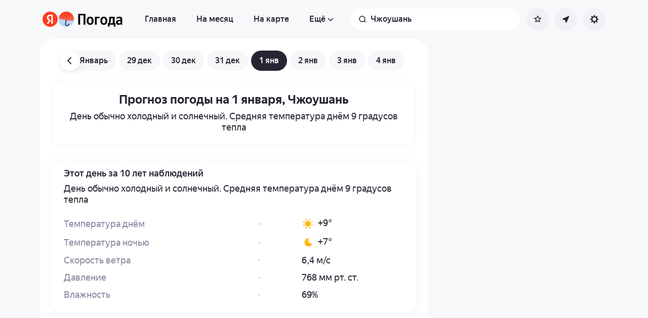

--- FILE ---
content_type: text/css
request_url: https://yastatic.net/s3/weather-frontend/front2/_next/static/css/5266bfa7c2473da9.css
body_size: 614
content:
.DevTools_container__JFmqz{--btn-size:42px;--text-color:#000;--bg-color:#fff;--border-color:#ccc;position:fixed;z-index:10000;left:0;bottom:0;pointer-events:none;transition:transform .3s ease-in-out;width:var(--btn-size)}.DevTools_container_dark__2MgnQ{--text-color:#fff;--bg-color:#222224;--border-color:#2f2f32}.DevTools_container_opened__Jy7Bu .DevTools_button_toggle__tmwEO svg{transform:rotate(60deg)}.DevTools_container_closed__43ksk{transform:translateX(-105%)}.DevTools_container_hidden__E_8kW{display:none}.DevTools_tools__Qp39x{display:flex;flex-direction:column-reverse;max-height:90vh;overflow:auto;overflow-x:hidden;pointer-events:none}.DevTools_tools__Qp39x>*{pointer-events:auto}.DevTools_button__h77YH{position:relative;width:var(--btn-size);height:var(--btn-size);border:1px solid var(--border-color);background-color:var(--bg-color);margin:0;padding:0;box-sizing:border-box;overflow:hidden}.DevTools_button_spacer__VBB_R{visibility:hidden;pointer-events:none}.DevTools_button_toggle__tmwEO{display:flex;justify-content:center;align-items:center;position:absolute;right:calc(-1*var(--btn-size));bottom:60px;background:var(--parameter-neutral);border:none;border-radius:0 50% 50% 0;pointer-events:all}.DevTools_button_toggle__tmwEO svg{transition:transform .3s ease-in-out}.DevTools_button_close__AYlZV{position:absolute;top:calc(-1*var(--btn-size))}.DevTools_button__h77YH:not(.DevTools_button_root__ez9Jl){font-size:12px;font-weight:500;cursor:pointer;text-align:center;color:var(--text-color)}.DevTools_button__qa__Rc17v{position:absolute;left:2px;top:2px;word-wrap:break-word;width:14px}.__ymDebugger.__ymDebugger{z-index:9999!important}.__ymDebugger.__ymDebugger:has(.__ymContent:not(.__ymHidden)){z-index:10000!important}.__ymDebugger .__ymDebuggerOpener{box-shadow:none!important;border-radius:0!important;border:1px solid #ccc;right:auto!important;left:0!important}

--- FILE ---
content_type: image/svg+xml
request_url: https://yastatic.net/s3/weather-frontend/front2/_next/static/media/rustore-ru.947b2fbb.svg
body_size: 2882
content:
<svg width="160" height="46" fill="none" xmlns="http://www.w3.org/2000/svg"><g clip-path="url(#a)"><path d="M152 0H8a8 8 0 0 0-8 8v30a8 8 0 0 0 8 8h144a8 8 0 0 0 8-8V8a8 8 0 0 0-8-8Z" fill="#262633"/><path d="M12.23 36.41c2.22 2.2 5.8 2.2 12.96 2.2h1.27c7.16 0 10.75 0 12.97-2.2 2.23-2.2 2.23-5.72 2.23-12.78v-1.26c0-7.06 0-10.59-2.23-12.78-2.22-2.2-5.8-2.2-12.97-2.2h-1.27c-7.16 0-10.74 0-12.96 2.2C10 11.79 10 15.3 10 22.37v1.25c0 7.07 0 10.6 2.23 12.8Z" fill="#07F"/><path fill-rule="evenodd" clip-rule="evenodd" d="m34.44 28.14-2.14-.53a.62.62 0 0 1-.44-.57l-.27-7.76a2.42 2.42 0 0 0-1.66-2.08.1.1 0 0 0-.14.07.09.09 0 0 0 .04.1c.2.15.74.64.74 1.5v10.15c0 .98-.94 1.7-1.9 1.46l-2.18-.53a.62.62 0 0 1-.41-.56l-.27-7.77a2.42 2.42 0 0 0-1.66-2.08.1.1 0 0 0-.12.05.09.09 0 0 0 .02.11c.2.16.75.65.75 1.5v10.16c0 .97-.94 1.7-1.9 1.46l-6.15-1.5a1.88 1.88 0 0 1-1.45-1.84V19.31c0-.97.94-1.69 1.91-1.45l3.87.95v-1.83c0-.97.94-1.7 1.9-1.46l3.87.96v-1.83c0-.98.94-1.7 1.9-1.46l6.15 1.5a1.88 1.88 0 0 1 1.45 1.83V26.7c0 .97-.94 1.7-1.91 1.46v-.01Z" fill="#fff"/><path d="M60.2 36.15h-2.43l-3.84-5.3h-2v5.3h-2.06v-13.9h4.95c.97 0 1.82.18 2.58.55a4.16 4.16 0 0 1 1.42 6.45 4.72 4.72 0 0 1-2.61 1.47l4 5.43h-.01ZM51.92 24.1v4.9h2.9c.85 0 1.54-.22 2.06-.68.53-.46.8-1.05.8-1.76 0-.73-.27-1.31-.8-1.77a2.99 2.99 0 0 0-2.06-.69h-2.9Zm13.74 12.23c-.73 0-1.4-.18-1.98-.53a3.87 3.87 0 0 1-1.38-1.5 4.66 4.66 0 0 1-.5-2.17v-6.2h1.96V32c0 .77.22 1.4.66 1.9.44.47 1 .72 1.7.72.71 0 1.32-.25 1.8-.76.48-.5.72-1.12.72-1.86v-6.04h1.96v10.2h-1.4l-.46-1.54a3.5 3.5 0 0 1-1.32 1.28 3.5 3.5 0 0 1-1.76.45Zm12.24 0a5.84 5.84 0 0 1-3.38-.98 5.02 5.02 0 0 1-1.94-2.73l1.98-.32a4.3 4.3 0 0 0 1.38 1.64c.54.35 1.19.51 1.96.51.8 0 1.43-.16 1.92-.5.5-.36.74-.84.74-1.44 0-.44-.14-.82-.41-1.12a2.92 2.92 0 0 0-1.03-.74 18.8 18.8 0 0 0-1.62-.61c-.75-.23-1.48-.52-2.2-.87a4.18 4.18 0 0 1-1.45-1.22c-.4-.6-.61-1.32-.59-2.05a3.57 3.57 0 0 1 2.22-3.39 5.53 5.53 0 0 1 2.32-.48 4.9 4.9 0 0 1 4.89 3.44l-1.95.32a3.03 3.03 0 0 0-2.88-1.88c-.71 0-1.3.18-1.77.51s-.71.78-.71 1.37c0 .43.14.8.4 1.1.3.3.64.55 1.02.73.42.17.97.4 1.65.62.86.3 1.58.59 2.16.89.58.3 1.08.7 1.47 1.25.4.53.6 1.2.6 2.03a3.4 3.4 0 0 1-.64 2.07 4.07 4.07 0 0 1-1.72 1.38c-.71.31-1.53.47-2.41.47h-.01Zm13.06-1.9-.18 1.7h-1.82c-1.08 0-1.9-.26-2.46-.8-.56-.51-.84-1.26-.84-2.26v-5.42h-1.77v-1.71h1.77l.54-2.96h1.41v2.96h3.17v1.71h-3.16v5.42c0 .92.44 1.37 1.34 1.37h2Zm6.53 1.9a5.84 5.84 0 0 1-2.82-.67 4.9 4.9 0 0 1-1.94-1.88 5.3 5.3 0 0 1-.7-2.74c0-1.02.24-1.93.7-2.73a4.9 4.9 0 0 1 1.95-1.88 5.67 5.67 0 0 1 2.81-.69c1.06 0 2 .23 2.83.7a4.9 4.9 0 0 1 1.93 1.87c.47.8.7 1.71.7 2.74 0 1.03-.23 1.94-.7 2.74a4.89 4.89 0 0 1-1.94 1.87 5.9 5.9 0 0 1-2.82.67Zm0-1.77a3.27 3.27 0 0 0 3.2-2.14c.17-.44.24-.9.22-1.37a3.45 3.45 0 0 0-.96-2.55 3.25 3.25 0 0 0-2.46-.98 3.24 3.24 0 0 0-3.18 2.16c-.16.44-.24.9-.21 1.37-.04.94.3 1.85.93 2.54a3.27 3.27 0 0 0 2.46.97Zm7.57 1.58v-10.2h1.41l.42 1.46c.3-.5.69-.89 1.15-1.1.5-.25 1.05-.37 1.6-.36h.5l.15 1.85h-1.12c-.72 0-1.26.2-1.62.62-.35.4-.54.96-.54 1.65v6.08h-1.96Zm16.43-5.17c0 .26 0 .47-.02.61h-8.53c.07.83.46 1.6 1.08 2.17.6.54 1.39.8 2.33.8.66 0 1.24-.12 1.75-.37.52-.26.9-.6 1.17-1.03l1.84.3a4.4 4.4 0 0 1-1.94 2.13c-.88.5-1.86.75-2.93.75a5.59 5.59 0 0 1-2.76-.67 4.92 4.92 0 0 1-1.9-1.9 5.4 5.4 0 0 1-.69-2.71c0-1.03.23-1.95.69-2.74a4.82 4.82 0 0 1 1.87-1.88 5.4 5.4 0 0 1 2.74-.69 5.32 5.32 0 0 1 4.62 2.57c.45.8.68 1.68.68 2.65Zm-5.3-3.51a3.13 3.13 0 0 0-3.15 2.55h6.31a3.19 3.19 0 0 0-3.16-2.55ZM52.77 16.9c-.7 0-1.33-.16-1.89-.48a3.53 3.53 0 0 1-1.31-1.4 4.17 4.17 0 0 1-.47-1.98c0-.74.16-1.4.47-1.97a3.49 3.49 0 0 1 3.19-1.87c.76 0 1.43.2 2.02.57.6.38 1.02.89 1.27 1.53l-1.08.17c-.2-.4-.5-.71-.88-.93a2.5 2.5 0 0 0-1.3-.33c-.46-.01-.92.11-1.32.35-.4.25-.7.6-.9 1.02-.22.45-.33.95-.32 1.46 0 .56.1 1.06.31 1.48a2.49 2.49 0 0 0 2.25 1.37c.5 0 .94-.12 1.33-.34.38-.23.69-.57.88-.97l1.08.16c-.26.64-.71 1.2-1.3 1.57-.6.39-1.28.59-2.03.59Zm8.89-.1H60.3l-2.04-2.28h-.33v2.28H56.9v-5.49h1.03v2.21h.32l1.95-2.2h1.25l-2.36 2.65 2.57 2.83Zm2.47-5.6c.69 0 1.22.23 1.6.67.43.52.65 1.18.6 1.85v3.08h-.74l-.24-.86a2 2 0 0 1-1.79.97c-.36 0-.7-.09-.98-.23a1.68 1.68 0 0 1-.93-1.52c0-.51.2-.93.62-1.24.52-.34 1.15-.5 1.78-.47h1.23c0-.36-.12-.71-.35-1-.21-.23-.5-.35-.85-.35-.26 0-.5.06-.7.19-.2.12-.37.29-.47.5l-.98-.17c.15-.44.42-.78.82-1.03.42-.26.9-.4 1.38-.38Zm-.35 4.82c.44 0 .81-.14 1.09-.43.28-.3.42-.71.42-1.22v-.07h-1.2c-.93 0-1.39.28-1.39.83a.8.8 0 0 0 .3.65c.2.16.46.24.78.24Zm6.64-1.22a3.85 3.85 0 0 1-1.3.25c-.67 0-1.17-.18-1.53-.55-.35-.37-.53-.89-.53-1.57v-1.62h1.05v1.62c0 .79.38 1.18 1.13 1.18.46 0 .85-.08 1.17-.24v-2.57h1.04v5.5h-1.04v-2Zm4.42-3.6a2 2 0 0 1 1.6.67c.42.52.63 1.18.6 1.85v3.08h-.75l-.25-.86a2 2 0 0 1-1.79.97c-.35 0-.69-.09-.97-.23a1.68 1.68 0 0 1-.69-.62 1.7 1.7 0 0 1-.24-.9c0-.51.2-.93.62-1.24.53-.34 1.15-.5 1.77-.47H76c0-.36-.13-.71-.36-1a1.1 1.1 0 0 0-.85-.35c-.27 0-.5.06-.71.19-.2.12-.36.29-.47.5l-.96-.17c.14-.44.41-.78.81-1.03.41-.26.9-.4 1.38-.38Zm-.36 4.82c.45 0 .81-.14 1.08-.43.29-.3.43-.71.43-1.22v-.07h-1.2c-.92 0-1.38.28-1.38.83a.8.8 0 0 0 .29.65c.2.16.46.24.78.24Zm5.25.78h-1.54v-5.49h1.01v4.32h.16l2.21-4.32h1.55v5.49h-1.03V12.5h-.16l-2.22 4.3h.02Zm.93-6.2c-.46 0-.84-.12-1.15-.37a1.6 1.6 0 0 1-.55-1.1h.85c.04.23.12.4.27.52.15.12.35.18.58.18a.9.9 0 0 0 .57-.18.76.76 0 0 0 .27-.51h.86c-.06.48-.25.85-.56 1.1-.33.24-.73.37-1.14.36Zm6.07 6.2h-1.04v-4.53h-1.92v-.96h4.84v.96h-1.9v4.53h.02Zm7.7-2.78-.01.33h-4.54c.03.45.24.86.57 1.17.33.29.75.43 1.24.43.35 0 .66-.07.93-.2.25-.13.47-.32.62-.55l.98.16c-.21.5-.56.87-1.03 1.15-.47.27-1.01.4-1.56.4-.51 0-1.01-.12-1.46-.36-.43-.24-.78-.6-1.01-1.03a2.95 2.95 0 0 1-.36-1.46c0-.55.11-1.05.35-1.47.23-.43.58-.78 1-1.01.45-.25.95-.38 1.46-.37a2.81 2.81 0 0 1 2.45 1.38c.24.42.36.9.36 1.43Zm-2.82-1.9a1.66 1.66 0 0 0-1.68 1.38h3.36a1.72 1.72 0 0 0-1.68-1.37Zm7.47 4.68h-1.54v-5.49h1v4.32h.17l2.2-4.32h1.56v5.49h-1.01V12.5h-.16l-2.22 4.3Zm7.6-2.8c.28.08.53.23.71.46.2.22.3.5.3.82 0 .3-.1.58-.27.83-.18.24-.44.44-.77.58-.32.14-.7.21-1.13.21a2.7 2.7 0 0 1-1.5-.4c-.4-.26-.7-.65-.83-1.1l.97-.16c.23.5.68.76 1.35.76.36 0 .64-.07.83-.2a.68.68 0 0 0 .3-.59.62.62 0 0 0-.27-.53c-.18-.13-.47-.2-.86-.2h-.73v-.91h.73c.33 0 .6-.06.77-.19a.6.6 0 0 0 .27-.51.65.65 0 0 0-.29-.55c-.2-.14-.45-.22-.7-.21-.3 0-.54.06-.76.2-.21.14-.38.31-.5.55l-.97-.18c.18-.46.44-.83.85-1.08.4-.27.87-.4 1.4-.4.38 0 .72.07 1.03.2.31.14.55.33.72.57a1.33 1.33 0 0 1 0 1.58c-.16.21-.38.35-.65.44Z" fill="#fff"/></g><defs><clipPath id="a"><path fill="#fff" d="M0 0h160v46H0z"/></clipPath></defs></svg>

--- FILE ---
content_type: application/javascript
request_url: https://yastatic.net/s3/weather-frontend/front2/_next/static/chunks/2546-77144bcdfb374696.js
body_size: 9773
content:
(self.webpackChunk_N_E=self.webpackChunk_N_E||[]).push([[2546],{389:(e,t,_)=>{"use strict";_.d(t,{default:()=>o});var r=_(39818),l=_(27825),a=_(12644);let o=e=>{let{location:t}=e,{location:_,setContext:o}=(0,a.v)();return(0,r.useEffect)(()=>{if(o({isLoading:!1}),t!==_&&(null===_||null===t||(null==_?void 0:_.geoId)!==(null==t?void 0:t.geoId)||(null==_?void 0:_.coords)&&(null==t?void 0:t.coords)&&!(0,l.dw)(_.coords,t.coords)))return o(e)},[_,t,o,e]),null}},4920:e=>{e.exports={tabs:"AppDateTabs_tabs__2Oy9S"}},4946:e=>{e.exports={ecomFooter:"Money_ecomFooter__AzTRX"}},5056:e=>{e.exports={card:"AppDateCard_card__xZIr_",card__title:"AppDateCard_card__title__WZCli",table:"AppDateCard_table__F56EI",table__item:"AppDateCard_table__item__gACpI",table__key:"AppDateCard_table__key___4IS8",table__dot:"AppDateCard_table__dot__uT76n",table__value:"AppDateCard_table__value__2N9sH",icon:"AppDateCard_icon__9vTXD"}},8652:(e,t,_)=>{"use strict";_.r(t),_.d(t,{default:()=>r});let r={src:"https://yastatic.net/s3/weather-frontend/front2/_next/static/media/huawei-en.6dc73fef.svg",height:46,width:160,blurWidth:0,blurHeight:0}},11006:e=>{e.exports={infoButton:"AppDetailedForecastInfo_infoButton__dkg7N",infoIcon:"AppDetailedForecastInfo_infoIcon__M8xDF"}},11025:(e,t,_)=>{"use strict";_.d(t,{default:()=>p});var r=_(23106),l=_(39818),a=_(64675),o=_(32566),n=_(29575),s=_(49146),i=_.n(s);let c={"--money-padding":"".concat(10,"px")},p=e=>{var t;let{advInfo:_,page:s,flags:p}=e,d=(0,l.useRef)(null),u=(0,l.useRef)(null),[b,m]=(0,l.useState)(!1),[g,A]=(0,l.useState)(0),[h,f]=(0,l.useState)(0),[k,x]=(0,l.useState)(!1),D=(e=>{let{routeParams:t}=(0,a.s)(),{routeParams:_}=(0,o.c)();return"details"===e?"".concat(null==t?void 0:t.day,"-").concat(null==t?void 0:t.preset):"month"===e?null==_?void 0:_.monthRoute:void 0})(s),w=(0,l.useCallback)(e=>{if((null==u?void 0:u.current)&&e){var t,r;let l=e+10,a=((null==(t=d.current)?void 0:t.offsetHeight)||0)-l-10,o=u.current.querySelector('[id="money-'.concat(null==(r=_.first)?void 0:r.slot,'"]'));o&&(o.style.maxHeight="".concat(l,"px")),A(a),m(a>40)}},[null==(t=_.first)?void 0:t.slot]);(0,l.useEffect)(()=>{let e,t=()=>{clearTimeout(e);let t=window.innerWidth>=1152;t!==k&&(e=setTimeout(()=>{x(t)},100))};return window.addEventListener("resize",t),()=>{window.removeEventListener("resize",t),clearTimeout(e)}},[k]);let F=(0,l.useMemo)(()=>_.first?(0,r.jsx)(n.default,{..._.first,onRender:w,isWideScreen:k,style:{maxHeight:"".concat(h,"px")},rerenderBy:D,rerenderYandexExp:!!(null==p?void 0:p.rerender_ads_by_tabs)}):null,[JSON.stringify(_.first),h,k,D]);return(0,l.useEffect)(()=>{var e;let t=(null==(e=d.current)?void 0:e.offsetHeight)||0;t&&f(t)},[]),(0,r.jsxs)("div",{className:i().wrap,ref:d,style:c,children:[(0,r.jsx)("div",{className:i().container,ref:u,style:c,children:h>0&&F}),b&&_.second&&(0,r.jsx)("div",{className:i().container,children:(0,r.jsx)(n.default,{..._.second,isWideScreen:k,style:{maxHeight:"".concat(g,"px")},rerenderBy:D,rerenderYandexExp:!!(null==p?void 0:p.rerender_ads_by_tabs)})})]})}},12026:e=>{e.exports={wrap:"AppFooterCopyright_wrap__8e5_C",text:"AppFooterCopyright_text__TMO68",link:"AppFooterCopyright_link__6RU32"}},14745:e=>{e.exports={container:"AppOtherCities_container__llnTR",cityLinks:"AppOtherCities_cityLinks__jDttz",threeColumn:"AppOtherCities_threeColumn__N3KEA",cityLink:"AppOtherCities_cityLink__lC4Gf",oneInColumn:"AppOtherCities_oneInColumn__gsLuW"}},15163:(e,t,_)=>{"use strict";_.r(t),_.d(t,{default:()=>r});let r={src:"https://yastatic.net/s3/weather-frontend/front2/_next/static/media/appstore-ru.eef12368.svg",height:46,width:160,blurWidth:0,blurHeight:0}},16947:(e,t,_)=>{"use strict";_.r(t),_.d(t,{default:()=>u});var r=_(23106),l=_(39818),a=_(92796),o=_(42289),n=_(50950),s=_(44938),i=_(11006),c=_.n(i);let p=(0,a.A)(()=>Promise.all([_.e(1053),_.e(8212),_.e(8013)]).then(_.bind(_,18013)).then(e=>e.AppDetailedForecastInfoModalLoader),{ssr:!1}),d=(0,a.A)(()=>Promise.all([_.e(1053),_.e(8212),_.e(8013)]).then(_.bind(_,18013)),{ssr:!1}),u=e=>{let t=(0,l.useRef)(null),{state:_,buttonAtributes:a}=(0,s.p)(),{cardType:i,children:u,dict:b}=e;return(0,r.jsxs)(r.Fragment,{children:[(0,r.jsx)(o.A,{"aria-label":b.triggerLabel,onClick:_.open,className:c().infoButton,ref:t,disabled:_.isOpen,...a,children:null!=u?u:(0,r.jsx)(n.Ay,{id:"info",className:c().infoIcon})}),(0,r.jsx)(p,{}),(0,r.jsx)(d,{state:_,cardType:i,dict:b})]})}},19467:e=>{e.exports={wrapper:"AppScroll_wrapper__NYfou",container:"AppScroll_container__TSykR",content:"AppScroll_content__HCncE",buttons:"AppScroll_buttons__Wm0sX",buttons_hiddenFromTablet:"AppScroll_buttons_hiddenFromTablet__zTnVB",button:"AppScroll_button__idJg3",buttonSmall:"AppScroll_buttonSmall__rbb_C",buttonHidden:"AppScroll_buttonHidden__TQwow",button_smallMargin:"AppScroll_button_smallMargin__AgJGu",paranja:"AppScroll_paranja__CmM7y",paranja_left:"AppScroll_paranja_left__6WFc5",paranja_right:"AppScroll_paranja_right__BqSJJ",paranja_hidden:"AppScroll_paranja_hidden__X23IY"}},20654:e=>{e.exports={seoAbout:"AppFooterMeteumAboutText_seoAbout__3SjKB",seoAbout__link:"AppFooterMeteumAboutText_seoAbout__link__KltkV"}},20784:e=>{e.exports={skeleton:"CitiesSkeleton_skeleton__5iYML","skeleton-loading":"CitiesSkeleton_skeleton-loading__uFcVz",title:"CitiesSkeleton_title__NtZeD",block:"CitiesSkeleton_block__21Srl",content:"CitiesSkeleton_content__xx1L7",content__item:"CitiesSkeleton_content__item__7gJtt"}},21121:e=>{e.exports={"rounded-card":"common_rounded-card__Np8PS",imgOverlay:"common_imgOverlay__TBagW",h3:"common_h3__Q8Uuw",horizontalScroll:"common_horizontalScroll__z_Fr1",verticalScroll:"common_verticalScroll__sFq8B"}},24080:(e,t,_)=>{"use strict";_.d(t,{default:()=>c});var r=_(23106),l=_(39818),a=_(65245),o=_(96570),n=_(34010),s=_(75079),i=_.n(s);let c=e=>{let{index:t,isNewFact:_}=e,s=(0,l.useRef)(null),c=(0,l.useRef)(!1),[p,d]=(0,l.useState)(!1),u=(0,l.useRef)((0,n.m)()),b=(0,l.useMemo)(()=>(0,n.Y)(t),[t]),m=(0,l.useCallback)(()=>{c.current=!0,d(!0)},[]);return((0,l.useEffect)(()=>{let e=s.current;(null==e?void 0:e.complete)&&!c.current&&m()},[m]),b)?(0,r.jsx)("div",{className:(0,a.A)(i().weatherIconHat,p&&i().weatherIconHat_loaded,_?i().weatherIconHat_newFact:i().weatherIconHat_oldFact),style:b,children:(0,r.jsx)(o.A,{src:u.current,className:i().weatherIconHat__image,onLoad:m,ref:s,role:"presentation",alt:""})}):null}},24168:e=>{e.exports={heading:"AppDateHeading_heading__SZOTC"}},24865:(e,t,_)=>{"use strict";_.r(t),_.d(t,{default:()=>r});let r={src:"https://yastatic.net/s3/weather-frontend/front2/_next/static/media/appstore-en.b1ec50e3.svg",height:46,width:160,blurWidth:0,blurHeight:0}},31175:e=>{e.exports={container:"AppChart_container__UlhIV",container__chart:"AppChart_container__chart__0slae",svg:"AppChart_svg__qK10m",point:"AppChart_point___ByUK"}},32100:e=>{e.exports={tabs:"TabsLinks_tabs__VS89k",tabs_stretched:"TabsLinks_tabs_stretched__s4PGV",tabs__item:"TabsLinks_tabs__item__GtTG6",tabs__link:"TabsLinks_tabs__link__ubfdP",tabs__link_active:"TabsLinks_tabs__link_active__fd6Kl"}},32566:(e,t,_)=>{"use strict";_.d(t,{AppMonthDataSync:()=>n,AppMonthDataSyncContextProvider:()=>o,c:()=>s});var r=_(23106),l=_(39818);let a=(0,l.createContext)({header:null,setContext:()=>{}}),o=e=>{let{children:t,data:_}=e,[o,n]=(0,l.useState)(_),s=(0,l.useCallback)(e=>{n({...e,setContext:s})},[]),i=(0,l.useMemo)(()=>({...o,setContext:s}),[s,o]);return(0,r.jsx)(a.Provider,{value:i,children:t})},n=e=>{let{setContext:t}=(0,l.useContext)(a);return(0,l.useEffect)(()=>{null==t||t(e)},[e,t]),null},s=()=>(0,l.useContext)(a)},34010:(e,t,_)=>{"use strict";_.d(t,{Y:()=>s,m:()=>n});var r=_(60940);let l={sun:{touch:{top:"8px",left:"4px",width:"43px"},desktopNew:{top:"6px",left:"3px",width:"36px"},desktopNarrow:{top:"5px",left:"3px",width:"19px"},desktopWide:{top:"6px",left:"3px",width:"29px"}},bknsn:{touch:{top:"8px",left:"3px",width:"38px"},desktopNew:{top:"8px",left:"3px",width:"32px"},desktopNarrow:{top:"4px",left:"1px",width:"20px"},desktopWide:{top:"6px",left:"2px",width:"26px"}},bknra:{touch:{top:"4px",left:"8px",width:"33px"},desktopNew:{top:"3px",left:"6px",width:"28px"},desktopNarrow:{top:"1px",left:"3px",width:"19px"},desktopWide:{top:"2px",left:"5px",width:"26px"}},ovc:{touch:{top:"9px",left:"0px",width:"36px"},desktopNew:{top:"8px",left:"0px",width:"30px"},desktopNarrow:{top:"4px",left:"0px",width:"19px"},desktopWide:{top:"6px",left:"0px",width:"27px"}},ovcra:{touch:{top:"0px",left:"4px",width:"36px"},desktopNew:{top:"0px",left:"4px",width:"30px"},desktopNarrow:{top:"0px",left:"2px",width:"19px"},desktopWide:{top:"0px",left:"3px",width:"26px"}},moon:{touch:{top:"6px",right:"11px",transform:"rotate(17deg) scaleX(-1)",transformBeforeAnimationIn:"translateY(-10px) scaleX(-1)",transformBeforeAnimationOut:"scaleX(-1)",width:"38px"},desktopNew:{top:"5px",right:"10px",transform:"rotate(17deg) scaleX(-1)",transformBeforeAnimationIn:"translateY(-8px) scaleX(-1)",transformBeforeAnimationOut:"scaleX(-1)",width:"32px"},desktopNarrow:{top:"3px",right:"7px",transform:"rotate(17deg) scaleX(-1)",transformBeforeAnimationIn:"translateY(-8px) scaleX(-1)",transformBeforeAnimationOut:"scaleX(-1)",width:"17px"},desktopWide:{top:"4px",right:"10px",transform:"rotate(17deg) scaleX(-1)",transformBeforeAnimationIn:"translateY(-8px) scaleX(-1)",transformBeforeAnimationOut:"scaleX(-1)",width:"25px"}}},a=Array(28).fill(0).map((e,t)=>{if(t<=11)return l.bknra;if(t<=22)return l.ovcra;if(t<=24)return l.bknsn;switch(t){case 25:return l.ovc;case 26:return l.sun;case 27:return l.moon}return null}),o=["https://yastatic.net/s3/weather-frontend/front2/_next/static/media/hat.7dde474e.png",r.A.src,"https://yastatic.net/s3/weather-frontend/front2/_next/static/media/deer_hat.1315c50d.png"];function n(){let e=Math.floor(Math.random()*o.length);return o[e]}function s(e){let t=a[e];if(!t)return;let _={};return Object.entries(t).forEach(e=>{let[t,r]=e;Object.entries(r).forEach(e=>{let[r,l]=e;_["--hat-".concat(r,"-").concat(t)]=l})}),_}},42048:e=>{e.exports={card_history:"AppDateCard_card_history__QkWia",card_forecastless:"AppDateCard_card_forecastless__CY5vP",card__title:"AppDateCard_card__title__2IiYL",card__subtitle:"AppDateCard_card__subtitle__Rqfgi",card:"AppDateCard_card__3s97p",table:"AppDateCard_table__IBFzw",table__item:"AppDateCard_table__item__AmZIn",table__key:"AppDateCard_table__key__5T9xx",table__dot:"AppDateCard_table__dot__xEOav",table__value:"AppDateCard_table__value__42uNw",icon:"AppDateCard_icon__MBgWk"}},43795:e=>{e.exports={section:"Cities_section__ee3hN"}},45739:(e,t,_)=>{"use strict";_.d(t,{default:()=>p});var r=_(23106),l=_(39818),a=_(65245),o=_(96570),n=_(60940),s=_(34010),i=_(75079),c=_.n(i);let p=e=>{let{index:t,isNewFact:_}=e,i=(0,l.useRef)(null),p=(0,l.useRef)(!1),[d,u]=(0,l.useState)(!1),b=(0,l.useMemo)(()=>(0,s.Y)(t),[t]),m=(0,l.useCallback)(()=>{p.current=!0,u(!0)},[]);return((0,l.useEffect)(()=>{let e=i.current;(null==e?void 0:e.complete)&&!p.current&&m()},[m]),b)?(0,r.jsx)("div",{className:(0,a.A)(c().weatherIconHat,d&&c().weatherIconHat_loaded,_?c().weatherIconHat_newFact:c().weatherIconHat_oldFact),style:b,children:(0,r.jsx)(o.A,{src:n.A.src,className:c().weatherIconHat__image,onLoad:m,ref:i,role:"presentation",alt:""})}):null}},49146:e=>{e.exports={wrap:"AppMoneySidebar_wrap__2qJIK",container:"AppMoneySidebar_container__E5mMO"}},54294:e=>{e.exports={block:"AppDetailedForecastBlock_block__3hrPn",block__title:"AppDetailedForecastBlock_block__title__KuB7_",block__title_hidden:"AppDetailedForecastBlock_block__title_hidden__8y7sC",block__items:"AppDetailedForecastBlock_block__items__Wzzug",block__item:"AppDetailedForecastBlock_block__item__i_RR3",icon:"AppDetailedForecastBlock_icon__RBaXz",block__stickyList:"AppDetailedForecastBlock_block__stickyList__WitXq",block__stickyItem:"AppDetailedForecastBlock_block__stickyItem__tTdaH",block__stickyItem_inner:"AppDetailedForecastBlock_block__stickyItem_inner__CSP50",block__subTitle:"AppDetailedForecastBlock_block__subTitle__47gKW",block__subTitle_hidden:"AppDetailedForecastBlock_block__subTitle_hidden__nXwk9",block__subItems:"AppDetailedForecastBlock_block__subItems__b0WL_",block__subItem:"AppDetailedForecastBlock_block__subItem__k0p_Y",chart:"AppDetailedForecastBlock_chart__PoFEL",jumpValue:"AppDetailedForecastBlock_jumpValue__6w2XG",jumpIcon:"AppDetailedForecastBlock_jumpIcon__D6V7O",jumpIcon_down:"AppDetailedForecastBlock_jumpIcon_down__fV2op",jumpIcon_up:"AppDetailedForecastBlock_jumpIcon_up__K2GuS"}},55420:e=>{e.exports={card:"AppDetailsCard_card__p_SLN",card__title:"AppDetailsCard_card__title__AZxDg",table:"AppDetailsCard_table__gUN5m",table_singleDay:"AppDetailsCard_table_singleDay__WPMxp",table_fullData:"AppDetailsCard_table_fullData__zPaYI",table_partialData:"AppDetailsCard_table_partialData__WcIHf",table__item:"AppDetailsCard_table__item__1Rs1v",table__key:"AppDetailsCard_table__key__9J8De",table__dot:"AppDetailsCard_table__dot__Z4tx4",table__value:"AppDetailsCard_table__value__RYgLc"}},60707:(e,t,_)=>{"use strict";_.d(t,{Au:()=>c,lU:()=>s,rf:()=>n,yI:()=>p});var r=_(39818),l=_(17363),a=_(70032);function o(e){let{selected:t,parent:_,position:r="center"}=e,l=0;l="left"===r?t.offsetLeft-t.offsetWidth+t.offsetWidth/2:t.offsetLeft+t.offsetWidth/2-_.offsetWidth/2,_.scrollTo?_.scrollTo({left:l,behavior:"smooth"}):_.scrollLeft=l}let n=e=>{let{ref:t,trigger:_,position:l}=e;(0,r.useEffect)(()=>{let e=t.current,_=null==e?void 0:e.parentElement;e&&_&&o({selected:e,parent:_,position:l})},[t.current,_,l])},s=e=>{let{ref:t,trigger:_,detailsContainerShift:l,containerRef:a}=e,o=(0,r.useRef)(1/0);(0,r.useEffect)(()=>{o.current=1/0},[t]),(0,r.useEffect)(()=>{let e=t.current,_=null==a?void 0:a.current;if(l>=o.current||!e||!_)return;o.current=l;let r=e.offsetLeft-e.offsetWidth+l;_.scrollTo?_.scrollTo({left:r,behavior:"smooth"}):_.scrollLeft=r},[a,l,t,_])};var i=function(e){return e.Left="left",e.Right="right",e}(i||{});let c=e=>{var t;let{scrollWidth:_,containerRef:o,scrollLeftValue:n,leftArrowVisibility:s,rightArrowVisibility:i,hideLeftScrollWidth:c,onScroll:p,isMobile:d,...u}=e,[b,m]=(0,r.useState)(!1),[g,A]=(0,r.useState)(!0),{reachGoal:h}=(0,l.j0)(),f=(0,r.useRef)(void 0),k=(0,r.useRef)(0),x=(0,r.useRef)(!0),D=(0,r.useCallback)(e=>{let t=o.current;if(!t)return;let r="left"===e,l=t.scrollLeft+(r?-1:1)*_;t.scrollTo?t.scrollTo({left:l,behavior:"smooth"}):t.scrollLeft=l,u.withoutMetrikaOnScroll||h((r?a.mP.SCROLL_TO_DIRECTION_LEFT_ARROW:a.mP.SCROLL_TO_DIRECTION_RIGHT_ARROW).replace("{{metriksGoal}}",u.metriksGoal))},[o,u.metriksGoal,h,_,u.withoutMetrikaOnScroll]),w=(0,r.useCallback)(()=>{D("left")},[D]),F=(0,r.useCallback)(()=>{D("right")},[D]);return(0,r.useEffect)(()=>{let e,t=o.current;if(!t)return;void 0!==s&&m(s),void 0!==i&&A(i),void 0!==n&&(t.scrollLeft=n);let _=()=>{clearTimeout(e);let _=t.scrollWidth-t.offsetWidth-1;d||(m(t.scrollLeft>(null!=c?c:0)),A(t.scrollLeft<_)),x.current||null==p||p(),u.withoutMetrikaOnScroll||f.current||t.scrollLeft<_||(h(a.mP.SCROLL_TO_DIRECTION_END.replace("{{metriksGoal}}",u.metriksGoal)),f.current=!0),u.withoutMetrikaOnScroll||(e=setTimeout(()=>{(0!==t.scrollLeft||0!==k.current)&&t.scrollLeft!==k.current&&(t.scrollLeft>k.current?h(a.mP.SCROLL_TO_DIRECTION_RIGHT.replace("{{metriksGoal}}",u.metriksGoal)):h(a.mP.SCROLL_TO_DIRECTION_LEFT.replace("{{metriksGoal}}",u.metriksGoal)),k.current=t.scrollLeft)},500))};return x.current=!0,_(),f.current=!1,x.current=!1,t.addEventListener("scroll",_,!1),()=>{null==t||t.removeEventListener("scroll",_,!1)}},[o,s,i,null==(t=o.current)?void 0:t.scrollWidth,n,u.metriksGoal,c,h,u.withoutMetrikaOnScroll,d,p]),{scrollLeft:w,scrollRight:F,navBeforeVisibility:b,navAfterVisibility:g}},p=e=>{let{ref:t,parentRef:_,trigger:l,position:a}=e;(0,r.useEffect)(()=>{let e=null==_?void 0:_.current,r=(null==t?void 0:t.current)||(null==e?void 0:e.querySelector("ul > li[data-loading]"))||(null==e?void 0:e.querySelector("ul > li[data-active]"));r&&e&&o({selected:r,parent:e,position:a})},[null==t?void 0:t.current,l,a])}},60940:(e,t,_)=>{"use strict";_.d(t,{A:()=>r});let r={src:"https://yastatic.net/s3/weather-frontend/front2/_next/static/media/santa_hat.c4067d7d.png",height:66,width:76,blurDataURL:"[data-uri]",blurWidth:8,blurHeight:7}},61553:(e,t,_)=>{"use strict";_.d(t,{h:()=>o});var r=_(39818),l=_(98150),a=_(24694);function o(e){var t,_;let o=(0,r.useRef)(0),n=(0,r.useRef)(!1),s=(0,r.useRef)(!1),i=(0,r.useRef)(null),c=(0,a.Q)("(pointer: fine)"),p=()=>{i.current&&(cancelAnimationFrame(i.current),i.current=null)},d=()=>{let t=e.current;t&&(o.current*=.94,.02>Math.abs(o.current)||(t.scrollLeft-=16*o.current,i.current=requestAnimationFrame(d)))};(0,l.useDrag)(r=>{let{first:l,last:a,movement:[i],memo:u=null!=(_=null==(t=e.current)?void 0:t.scrollLeft)?_:0,velocity:[b]}=r,m=e.current;if(m&&n.current&&c){if(l&&(p(),s.current=!1),!s.current){if(5>Math.abs(i))return u;s.current=!0}return m.scrollLeft=u-i,m.dataset.dragging="1",a&&(m.dataset.dragging="0",o.current=b*Math.sign(i||1),Math.abs(o.current)>.05&&d()),u}},{axis:"x",filterTaps:!0,threshold:2,pointer:{touch:!0},eventOptions:{passive:!1},target:e}),(0,r.useEffect)(()=>{let t=e.current;if(!t)return;c&&(t.style.touchAction="pan-y"),t.scrollWidth-t.clientWidth>0&&(n.current=!0,t.dataset.dragging="0");let _=e=>{s.current&&t.contains(e.target)&&(e.preventDefault(),e.stopPropagation(),s.current=!1)},r=e=>{t.contains(e.target)&&e.preventDefault()};return document.addEventListener("click",_,{capture:!0}),document.addEventListener("dragstart",r,{capture:!0}),()=>{document.removeEventListener("click",_,{capture:!0}),document.removeEventListener("dragstart",r,{capture:!0}),p(),t.removeAttribute("data-dragging")}},[e,c])}},63517:(e,t,_)=>{"use strict";_.d(t,{CitiesTitle:()=>s});var r=_(23106),l=_(39818),a=_(32578),o=_(80682),n=_.n(o);let s=e=>{let{title:t,metrikaName:_}=e,o=(0,l.useRef)(null);return(0,a.e)({goalName:_,observedElement:o}),(0,r.jsx)("h2",{ref:o,className:n().title,children:t})}},64450:(e,t,_)=>{"use strict";_.r(t),_.d(t,{default:()=>r});let r={src:"https://yastatic.net/s3/weather-frontend/front2/_next/static/media/google-en.338a8f42.svg",height:46,width:160,blurWidth:0,blurHeight:0}},64675:(e,t,_)=>{"use strict";_.d(t,{AppDetailsDataSync:()=>n,AppDetailsDataSyncContextProvider:()=>o,s:()=>s});var r=_(23106),l=_(39818);let a=(0,l.createContext)({}),o=e=>{let{children:t,data:_}=e,[o,n]=(0,l.useState)(_),s=(0,l.useCallback)(e=>{n({...e,setContext:s})},[]),i=(0,l.useMemo)(()=>({...o,setContext:s}),[o,s]);return(0,r.jsx)(a.Provider,{value:i,children:t})},n=e=>{let{data:t}=e,{setContext:_}=(0,l.useContext)(a);return(0,l.useEffect)(()=>{null==_||_(t)},[t,_]),null},s=()=>(0,l.useContext)(a)},71901:(e,t,_)=>{"use strict";_.r(t),_.d(t,{default:()=>r});let r={src:"https://yastatic.net/s3/weather-frontend/front2/_next/static/media/rustore-ru.947b2fbb.svg",height:46,width:160,blurWidth:0,blurHeight:0}},75079:e=>{e.exports={weatherIcon:"style_weatherIcon__OE4YL",weatherIcon_fancy:"style_weatherIcon_fancy__l04Xp",weatherIconHat:"style_weatherIconHat__S2_C4",weatherIconHat_newFact:"style_weatherIconHat_newFact__5UaZR",weatherIconHat_oldFact:"style_weatherIconHat_oldFact__ZJbWF",weatherIconHat_loaded:"style_weatherIconHat_loaded__haDpv",hatIn:"style_hatIn__gLzvs",weatherIconHat__image:"style_weatherIconHat__image__9Nlf_"}},77862:e=>{e.exports={links:"AppFooterLinks_links__mhmIy",threeColumn:"AppFooterLinks_threeColumn__MoYgG",linksSection__title:"AppFooterLinks_linksSection__title__JVGe_",linksSection__link:"AppFooterLinks_linksSection__link__gLlV6",imageLink:"AppFooterLinks_imageLink__Ssu_G",linksSection__linkText:"AppFooterLinks_linksSection__linkText__2FGTO",linksSection__image:"AppFooterLinks_linksSection__image__dI3j1"}},77949:e=>{e.exports={container:"AppSEO_container__KCdTg"}},80682:e=>{e.exports={scroll:"CitiesCarousel_scroll__JTK00",block:"CitiesCarousel_block__zWO32",title:"CitiesCarousel_title__CZ861",item:"CitiesCarousel_item__opz3D",item__link:"CitiesCarousel_item__link__9GKYM"}},80958:e=>{e.exports={temperature__icon:"blocks_temperature__icon__kiozc",temperature__precProbability:"blocks_temperature__precProbability__PnamO",alert:"blocks_alert__k9wpO",alert_good:"blocks_alert_good__jKeg8",alert_warning:"blocks_alert_warning__ew7mf",alert_danger:"blocks_alert_danger__iHl_C",alert_start:"blocks_alert_start__KiwlR",alert_end:"blocks_alert_end__CZ91n",wind:"blocks_wind__A8FEQ",wind__direction:"blocks_wind__direction__mzfvT",wind__item:"blocks_wind__item__Lt7Gp",wind_hidden:"blocks_wind_hidden___DzU6",value:"blocks_value__gekDj",warning:"blocks_warning__Bq_AL",danger:"blocks_danger__7fsMV",pressure:"blocks_pressure__9j8Lb",pressure__bg:"blocks_pressure__bg__p_a_D",pressure__point:"blocks_pressure__point__IqEUW",snowWrapper:"blocks_snowWrapper__Mv2XJ",snowCardBar:"blocks_snowCardBar__kxUEo",snowCardBar_high:"blocks_snowCardBar_high__p1HUd",snowCardBar__text:"blocks_snowCardBar__text__boujM",additionalButton:"blocks_additionalButton__IBUFZ",additionalButton_isDoubledDay:"blocks_additionalButton_isDoubledDay__omKhh",waveWrapper:"blocks_waveWrapper__dTCAj",waveCardBar:"blocks_waveCardBar__ASsoK",waveCardText:"blocks_waveCardText__NPX0c",waveCardText_bar:"blocks_waveCardText_bar__1MjTV",tideWrapper:"blocks_tideWrapper__vndLl",roadConditionItemsPadding:"blocks_roadConditionItemsPadding__24dO1",simpleBlockPadding:"blocks_simpleBlockPadding__8xLWE",regularValuesFont:"blocks_regularValuesFont__TXRP_",pressureFont:"blocks_pressureFont__zhk3k",regularValuesColor:"blocks_regularValuesColor__TI2OV",smallTitle:"blocks_smallTitle__QMqUp"}},84691:(e,t,_)=>{"use strict";_.d(t,{default:()=>g});var r=_(23106),l=_(39818),a=_(44407),o=_(65245),n=_(60707),s=_(54116),i=_(50950),c=_(42289),p=_(21121),d=_.n(p),u=_(61553),b=_(19467),m=_.n(b);let g=(0,l.forwardRef)((e,t)=>{let{children:_,classNameButtons:p,useSmallButtons:b,buttonsWithSmallMargin:g,hideButtonsFromTablet:A,scrollToElement:h,scrollToId:f,containerId:k,withParanja:x,className:D,backButtonContent:w,forwardButtonContent:F,additionalButtonParentIds:v,trigger:C,position:y,...S}=e,L=(0,l.useRef)(null),[I,T]=(0,l.useState)(null),B=(0,s.a)(),{scrollLeft:j,scrollRight:R,navBeforeVisibility:E,navAfterVisibility:W}=(0,n.Au)({containerRef:L,isMobile:B,...S});(0,l.useImperativeHandle)(t,()=>L.current);let[H,N]=(0,l.useState)();(0,l.useLayoutEffect)(()=>{h?N(h):f&&N({current:document.getElementById(f)})},[h,f]),(0,n.yI)({ref:H,parentRef:L,trigger:C,position:y}),(0,u.h)(L);let O=(0,r.jsxs)("div",{className:(0,o.A)(m().buttons,p,A&&m().buttons_hiddenFromTablet),"aria-hidden":"true",children:[(0,r.jsx)(c.A,{className:(0,o.A)(m().button,"scrollButton_left",!E&&m().buttonHidden,b&&m().buttonSmall,g&&m().button_smallMargin),onClick:j,tabIndex:-1,children:w||(0,r.jsx)(i.Ay,{id:"chevron"})}),(0,r.jsx)(c.A,{className:(0,o.A)(m().button,"scrollButton_right",!W&&m().buttonHidden,b&&m().buttonSmall,g&&m().button_smallMargin),onClick:R,tabIndex:-1,children:F||(0,r.jsx)(i.Ay,{id:"chevron"})})]});return(0,l.useEffect)(()=>{v&&T(v.map(e=>document.getElementById(e)))},[v]),(0,r.jsxs)("div",{className:(0,o.A)(m().wrapper,D),children:[(0,r.jsx)("div",{className:(0,o.A)(m().wrapper,m().container,d().horizontalScroll),ref:L,id:k,children:(0,r.jsxs)("div",{className:m().content,children:[O,_,I&&I.map(e=>e&&(0,a.createPortal)(O,e))]})}),x&&!B&&(0,r.jsxs)(r.Fragment,{children:[(0,r.jsx)("div",{className:(0,o.A)(m().paranja,m().paranja_left,!E&&m().paranja_hidden,"paranja_left")}),(0,r.jsx)("div",{className:(0,o.A)(m().paranja,m().paranja_right,!W&&m().paranja_hidden,"paranja_right")})]})]})})},85868:(e,t,_)=>{"use strict";_.r(t),_.d(t,{default:()=>r});let r={src:"https://yastatic.net/s3/weather-frontend/front2/_next/static/media/google-ru.223e5db6.svg",height:46,width:160,blurWidth:0,blurHeight:0}},88183:e=>{e.exports={footer:"AppFooter_footer___1zZP",breadcrumbs:"AppFooter_breadcrumbs__1cH52"}},94350:(e,t,_)=>{"use strict";_.r(t),_.d(t,{default:()=>r});let r={src:"https://yastatic.net/s3/weather-frontend/front2/_next/static/media/huawei-ru.cc042f11.svg",height:46,width:160,blurWidth:0,blurHeight:0}},95215:e=>{e.exports={container:"AppDate_container__mjOBr",data:"AppDate_data__HBP9R",data_forecastless:"AppDate_data_forecastless__EK5CQ"}},99723:e=>{e.exports={bg__lines24_blurred:"AppDetailedForecast_bg__lines24_blurred__BwHkO",bg__lines24_common:"AppDetailedForecast_bg__lines24_common__wQ_52",bg__lines23_blurred:"AppDetailedForecast_bg__lines23_blurred__8B__0",bg__lines23_common:"AppDetailedForecast_bg__lines23_common__DsLHB",bg__lines22_blurred:"AppDetailedForecast_bg__lines22_blurred__WNqqn",bg__lines22_common:"AppDetailedForecast_bg__lines22_common__saMGa",bg__lines21_blurred:"AppDetailedForecast_bg__lines21_blurred__jdDae",bg__lines21_common:"AppDetailedForecast_bg__lines21_common__MgiCL",bg__lines20_blurred:"AppDetailedForecast_bg__lines20_blurred__qfA9w",bg__lines20_common:"AppDetailedForecast_bg__lines20_common__z7PaD",bg__lines19_blurred:"AppDetailedForecast_bg__lines19_blurred__YR6sl",bg__lines19_common:"AppDetailedForecast_bg__lines19_common__fsFhV",bg__lines18_blurred:"AppDetailedForecast_bg__lines18_blurred__pLdMq",bg__lines18_common:"AppDetailedForecast_bg__lines18_common__HWZoE",bg__lines17_blurred:"AppDetailedForecast_bg__lines17_blurred__GCXto",bg__lines17_common:"AppDetailedForecast_bg__lines17_common__1t_Vb",bg__lines16_blurred:"AppDetailedForecast_bg__lines16_blurred__yrrET",bg__lines16_common:"AppDetailedForecast_bg__lines16_common__W1hSg",bg__lines15_blurred:"AppDetailedForecast_bg__lines15_blurred__RbR5i",bg__lines15_common:"AppDetailedForecast_bg__lines15_common__TQGr6",bg__lines14_blurred:"AppDetailedForecast_bg__lines14_blurred__JLuid",bg__lines14_common:"AppDetailedForecast_bg__lines14_common__8Q3vx",bg__lines13_blurred:"AppDetailedForecast_bg__lines13_blurred__I0jrr",bg__lines13_common:"AppDetailedForecast_bg__lines13_common__DsXW1",bg__lines12_blurred:"AppDetailedForecast_bg__lines12_blurred__RafFJ",bg__lines12_common:"AppDetailedForecast_bg__lines12_common__VuM94",bg__lines11_blurred:"AppDetailedForecast_bg__lines11_blurred__oXLga",bg__lines11_common:"AppDetailedForecast_bg__lines11_common__Cm4qf",bg__lines10_blurred:"AppDetailedForecast_bg__lines10_blurred__Glx0u",bg__lines10_common:"AppDetailedForecast_bg__lines10_common__LU58f",bg__lines9_blurred:"AppDetailedForecast_bg__lines9_blurred__IEh8q",bg__lines9_common:"AppDetailedForecast_bg__lines9_common__Lf1B2",bg__lines8_blurred:"AppDetailedForecast_bg__lines8_blurred__RoXLF",bg__lines8_common:"AppDetailedForecast_bg__lines8_common__NVHrN",bg__lines7_blurred:"AppDetailedForecast_bg__lines7_blurred__77a9H",bg__lines7_common:"AppDetailedForecast_bg__lines7_common__p6AyB",bg__lines6_blurred:"AppDetailedForecast_bg__lines6_blurred__LHvl7",bg__lines6_common:"AppDetailedForecast_bg__lines6_common__WRKUp",bg__lines5_blurred:"AppDetailedForecast_bg__lines5_blurred__gwjwm",bg__lines5_common:"AppDetailedForecast_bg__lines5_common__o6yOR",bg__lines4_blurred:"AppDetailedForecast_bg__lines4_blurred__usS0W",bg__lines4_common:"AppDetailedForecast_bg__lines4_common__92EAM",bg__lines3_blurred:"AppDetailedForecast_bg__lines3_blurred__bASLS",bg__lines3_common:"AppDetailedForecast_bg__lines3_common__3e37R",bg__lines2_blurred:"AppDetailedForecast_bg__lines2_blurred__SfgUC",bg__lines2_common:"AppDetailedForecast_bg__lines2_common__2JRG_",bg__lines1_blurred:"AppDetailedForecast_bg__lines1_blurred__ilzoV",bg__lines1_common:"AppDetailedForecast_bg__lines1_common__9Jp6O",bg__lines1:"AppDetailedForecast_bg__lines1__jsjYp",chart:"AppDetailedForecast_chart__gkV2V",chart__bg:"AppDetailedForecast_chart__bg__W_7T7",bg__lines2:"AppDetailedForecast_bg__lines2___5dxH",bg__lines3:"AppDetailedForecast_bg__lines3__sk8Kz",bg__lines4:"AppDetailedForecast_bg__lines4__jjXBh",bg__lines5:"AppDetailedForecast_bg__lines5__RXgAU",bg__lines6:"AppDetailedForecast_bg__lines6__1pQnZ",bg__lines7:"AppDetailedForecast_bg__lines7__GopUm",bg__lines8:"AppDetailedForecast_bg__lines8__4pG9H",bg__lines9:"AppDetailedForecast_bg__lines9__kag6K",bg__lines10:"AppDetailedForecast_bg__lines10__9N8o_",bg__lines11:"AppDetailedForecast_bg__lines11__RBomZ",bg__lines12:"AppDetailedForecast_bg__lines12__7MMy7",bg__lines13:"AppDetailedForecast_bg__lines13__Nw2B_",bg__lines14:"AppDetailedForecast_bg__lines14__WjPFX",bg__lines15:"AppDetailedForecast_bg__lines15__tghi2",bg__lines16:"AppDetailedForecast_bg__lines16__KS4U8",bg__lines17:"AppDetailedForecast_bg__lines17__hgzjB",bg__lines18:"AppDetailedForecast_bg__lines18__Nmgvr",bg__lines19:"AppDetailedForecast_bg__lines19__leySb",bg__lines20:"AppDetailedForecast_bg__lines20__5MVw5",bg__lines21:"AppDetailedForecast_bg__lines21__hJq_g",bg__lines22:"AppDetailedForecast_bg__lines22__DqIth",bg__lines23:"AppDetailedForecast_bg__lines23__XiKo1",bg__lines24:"AppDetailedForecast_bg__lines24__FX8p9",forecast:"AppDetailedForecast_forecast___lh4X",forecast_doubledDay:"AppDetailedForecast_forecast_doubledDay___jYrk",forecast_date:"AppDetailedForecast_forecast_date__5Zx_M"}},99806:e=>{e.exports={timeline:"AppDetailedForecastTimeline_timeline__VLNqC"}}}]);